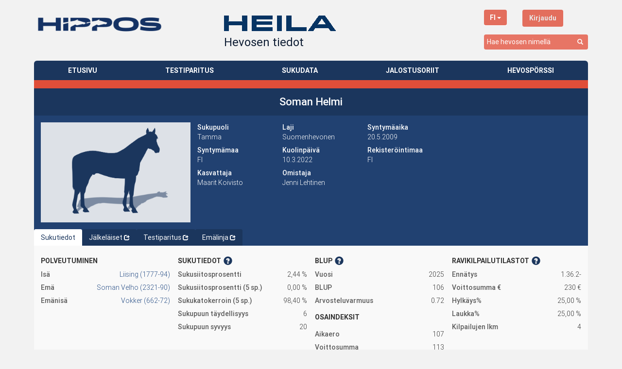

--- FILE ---
content_type: text/html
request_url: https://heppa.hippos.fi/jalostus/horse/7475707798713718605
body_size: 421
content:
<!doctype html><html lang="fi"><head><title>Heila</title><link rel="apple-touch-icon" sizes="180x180" href="/jalostus/favicons/apple-touch-icon.png"><link rel="icon" type="image/png" sizes="32x32" href="/jalostus/favicons/favicon-32x32.png"><link rel="icon" type="image/png" sizes="16x16" href="/jalostus/favicons/favicon-16x16.png"><link rel="manifest" href="/jalostus/favicons/site.webmanifest"><link rel="mask-icon" href="/jalostus/favicons/safari-pinned-tab.svg" color="#5bbad5"><meta name="msapplication-TileColor" content="#da532c"><meta name="theme-color" content="#ffffff"><base href="/jalostus/"/><meta charset="UTF-8"><meta name="viewport" content="width=device-width,initial-scale=1"><meta name="mobile-web-app-capable" content="yes"><meta name="apple-mobile-web-app-capable" content="yes"><base href="/jalostus/"></head><body><div id="root"></div><script src="build/bundle.0dc9d82dd30a37bbb7a5.js"></script></body></html>